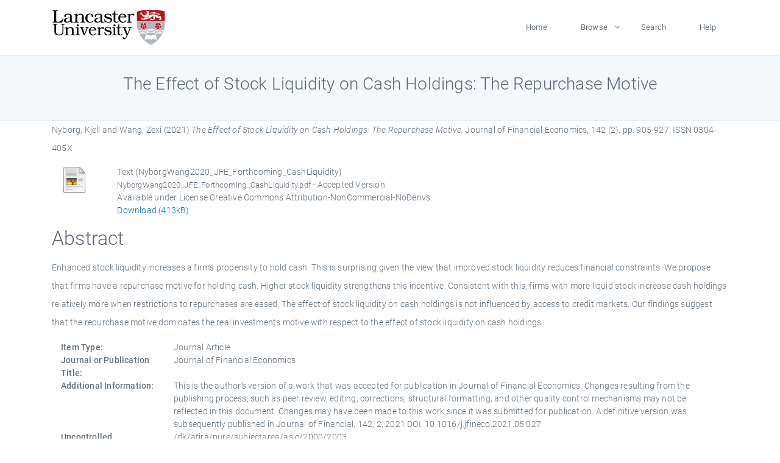

--- FILE ---
content_type: text/html; charset=utf-8
request_url: https://eprints.lancs.ac.uk/id/eprint/150004/
body_size: 5512
content:
<!DOCTYPE html>
<html xmlns="http://www.w3.org/1999/xhtml" lang="en">
  <head>
    <meta charset="utf-8" />
    <title> The Effect of Stock Liquidity on Cash Holdings: The Repurchase Motive  - Lancaster EPrints</title>
    
    
    
    <!-- Google Tag Manager -->
<!--
    <script>(function(w,d,s,l,i){w[l]=w[l]||[];w[l].push({'gtm.start':
    new Date().getTime(),event:'gtm.js'});var f=d.getElementsByTagName(s)[0],
    j=d.createElement(s),dl=l!='dataLayer'?'&amp;l='+l:'';j.async=true;j.src=
    'https://www.googletagmanager.com/gtm.js?id='+i+dl;f.parentNode.insertBefore(j,f);
    })(window,document,'script','dataLayer','GTM-MDLDXCK7');</script>
-->
    <!-- End Google Tag Manager -->
  
    <meta charset="utf-8" />
    <meta name="viewport" content="width=device-width, initial-scale=1, shrink-to-fit=no" />
    <meta name="description" content="" />
    <meta name="author" content="" />
    <link rel="icon" href="/img/basic/favicon.ico" type="image/x-icon" />
    <style>
      .loader {
          position: fixed;
          left: 0;
          top: 0;
          width: 100%;
          height: 100%;
          background-color: #F5F8FA;
          z-index: 9998;
          text-align: center;
      }

      .plane-container {
          position: absolute;
          top: 50%;
          left: 50%;
      }
    </style>
  
    <meta name="eprints.eprintid" content="150004" />
<meta name="eprints.rev_number" content="152" />
<meta content="archive" name="eprints.eprint_status" />
<meta content="13568" name="eprints.userid" />
<meta name="eprints.source" content="pure" />
<meta name="eprints.dir" content="disk0/00/15/00/04" />
<meta content="2020-12-15 16:45:09" name="eprints.datestamp" />
<meta name="eprints.lastmod" content="2026-01-01 00:12:24" />
<meta name="eprints.status_changed" content="2020-12-15 16:45:09" />
<meta name="eprints.type" content="article" />
<meta name="eprints.metadata_visibility" content="show" />
<meta content="Nyborg, Kjell" name="eprints.creators_name" />
<meta name="eprints.creators_name" content="Wang, Zexi" />
<meta content="z.wang41@lancaster.ac.uk" name="eprints.creators_id" />
<meta content="The Effect of Stock Liquidity on Cash Holdings: The Repurchase Motive" name="eprints.title" />
<meta content="pub" name="eprints.ispublished" />
<meta content="corporate cash holdings, stock liquidity, repurchases, credit linesstock liquidityrepurchasescredit linesfinanceeconomics and econometricsaccountingstrategy and managementg32g35g10" name="eprints.subjects" />
<meta content="accf" name="eprints.divisions" />
<meta content="/dk/atira/pure/subjectarea/asjc/2000/2003" name="eprints.keywords" />
<meta name="eprints.note" content="This is the author’s version of a work that was accepted for publication in Journal of Financial Economics. Changes resulting from the publishing process, such as peer review, editing, corrections, structural formatting, and other quality control mechanisms may not be reflected in this document. Changes may have been made to this work since it was submitted for publication. A definitive version was subsequently published in Journal of Financial, 142, 2, 2021 DOI: 10.1016/j.jfineco.2021.05.027" />
<meta content="Enhanced stock liquidity increases a firm’s propensity to hold cash. This is surprising given the view that improved stock liquidity reduces financial constraints. We propose that firms have a repurchase motive for holding cash. Higher stock liquidity strengthens this incentive. Consistent with this, firms with more liquid stock increase cash holdings relatively more when restrictions to repurchases are eased. The effect of stock liquidity on cash holdings is not influenced by access to credit markets. Our findings suggest that the repurchase motive dominates the real investments motive with respect to the effect of stock liquidity on cash holdings." name="eprints.abstract" />
<meta name="eprints.date" content="2021-11-30" />
<meta name="eprints.date_type" content="published" />
<meta content="z.wang41@lancaster.ac.uk" name="eprints.contact_email" />
<meta content="public" name="eprints.full_text_status" />
<meta name="eprints.publication" content="Journal of Financial Economics" />
<meta content="142" name="eprints.volume" />
<meta content="2" name="eprints.number" />
<meta content="905-927" name="eprints.pagerange" />
<meta name="eprints.pages" content="413235" />
<meta name="eprints.refereed" content="TRUE" />
<meta content="0304-405X" name="eprints.issn" />
<meta name="eprints.hoa_compliant" content="309" />
<meta name="eprints.hoa_date_pub" content="2021-11-30" />
<meta name="eprints.hoa_date_fcd" content="2025-06-22" />
<meta content="2025-10-20" name="eprints.hoa_date_foa" />
<meta content="AM" name="eprints.hoa_version_fcd" />
<meta content="FALSE" name="eprints.hoa_exclude" />
<meta content="  Nyborg, Kjell and Wang, Zexi  (2021) The Effect of Stock Liquidity on Cash Holdings: The Repurchase Motive.  Journal of Financial Economics, 142 (2).  pp. 905-927.  ISSN 0304-405X     " name="eprints.citation" />
<meta content="https://eprints.lancs.ac.uk/id/eprint/150004/1/NyborgWang2020_JFE_Forthcoming_CashLiquidity.pdf" name="eprints.document_url" />
<link rel="schema.DC" href="http://purl.org/DC/elements/1.0/" />
<meta content="https://eprints.lancs.ac.uk/id/eprint/150004/" name="DC.relation" />
<meta content="The Effect of Stock Liquidity on Cash Holdings: The Repurchase Motive" name="DC.title" />
<meta content="Nyborg, Kjell" name="DC.creator" />
<meta content="Wang, Zexi" name="DC.creator" />
<meta name="DC.description" content="Enhanced stock liquidity increases a firm’s propensity to hold cash. This is surprising given the view that improved stock liquidity reduces financial constraints. We propose that firms have a repurchase motive for holding cash. Higher stock liquidity strengthens this incentive. Consistent with this, firms with more liquid stock increase cash holdings relatively more when restrictions to repurchases are eased. The effect of stock liquidity on cash holdings is not influenced by access to credit markets. Our findings suggest that the repurchase motive dominates the real investments motive with respect to the effect of stock liquidity on cash holdings." />
<meta content="2021-11-30" name="DC.date" />
<meta name="DC.type" content="Journal Article" />
<meta content="PeerReviewed" name="DC.type" />
<meta content="text" name="DC.format" />
<meta name="DC.language" content="en" />
<meta content="creative_commons_attribution_noncommercial_noderivatives_4_0_international_license" name="DC.rights" />
<meta name="DC.identifier" content="https://eprints.lancs.ac.uk/id/eprint/150004/1/NyborgWang2020_JFE_Forthcoming_CashLiquidity.pdf" />
<meta content="  Nyborg, Kjell and Wang, Zexi  (2021) The Effect of Stock Liquidity on Cash Holdings: The Repurchase Motive.  Journal of Financial Economics, 142 (2).  pp. 905-927.  ISSN 0304-405X     " name="DC.identifier" />
<link rel="canonical" href="https://eprints.lancs.ac.uk/id/eprint/150004/" />
<link href="https://eprints.lancs.ac.uk/cgi/export/eprint/150004/Simple/lep-eprint-150004.txt" type="text/plain; charset=utf-8" rel="alternate" title="Simple Metadata" />
<link title="METS" rel="alternate" type="text/xml; charset=utf-8" href="https://eprints.lancs.ac.uk/cgi/export/eprint/150004/METS/lep-eprint-150004.xml" />
<link type="text/n3" href="https://eprints.lancs.ac.uk/cgi/export/eprint/150004/RDFN3/lep-eprint-150004.n3" rel="alternate" title="RDF+N3" />
<link href="https://eprints.lancs.ac.uk/cgi/export/eprint/150004/RIS/lep-eprint-150004.ris" type="text/plain" rel="alternate" title="Reference Manager" />
<link title="Atom" rel="alternate" type="application/atom+xml;charset=utf-8" href="https://eprints.lancs.ac.uk/cgi/export/eprint/150004/Atom/lep-eprint-150004.xml" />
<link title="Dublin Core" type="text/plain; charset=utf-8" href="https://eprints.lancs.ac.uk/cgi/export/eprint/150004/DC/lep-eprint-150004.txt" rel="alternate" />
<link rel="alternate" type="application/rdf+xml" href="https://eprints.lancs.ac.uk/cgi/export/eprint/150004/RDFXML/lep-eprint-150004.rdf" title="RDF+XML" />
<link title="OpenURL ContextObject in Span" type="text/plain; charset=utf-8" href="https://eprints.lancs.ac.uk/cgi/export/eprint/150004/COinS/lep-eprint-150004.txt" rel="alternate" />
<link title="BibTeX" rel="alternate" type="text/plain; charset=utf-8" href="https://eprints.lancs.ac.uk/cgi/export/eprint/150004/BibTeX/lep-eprint-150004.bib" />
<link rel="alternate" type="text/csv; charset=utf-8" href="https://eprints.lancs.ac.uk/cgi/export/eprint/150004/CSV/lep-eprint-150004.csv" title="Multiline CSV" />
<link title="MODS" href="https://eprints.lancs.ac.uk/cgi/export/eprint/150004/MODS/lep-eprint-150004.xml" type="text/xml; charset=utf-8" rel="alternate" />
<link title="Refer" type="text/plain" href="https://eprints.lancs.ac.uk/cgi/export/eprint/150004/Refer/lep-eprint-150004.refer" rel="alternate" />
<link title="ASCII Citation" rel="alternate" href="https://eprints.lancs.ac.uk/cgi/export/eprint/150004/Text/lep-eprint-150004.txt" type="text/plain; charset=utf-8" />
<link type="text/xml; charset=utf-8" href="https://eprints.lancs.ac.uk/cgi/export/eprint/150004/ContextObject/lep-eprint-150004.xml" rel="alternate" title="OpenURL ContextObject" />
<link rel="alternate" type="application/json; charset=utf-8" href="https://eprints.lancs.ac.uk/cgi/export/eprint/150004/JSON/lep-eprint-150004.js" title="JSON" />
<link type="text/plain" href="https://eprints.lancs.ac.uk/cgi/export/eprint/150004/RDFNT/lep-eprint-150004.nt" rel="alternate" title="RDF+N-Triples" />
<link title="EP3 XML" rel="alternate" href="https://eprints.lancs.ac.uk/cgi/export/eprint/150004/XML/lep-eprint-150004.xml" type="application/vnd.eprints.data+xml; charset=utf-8" />
<link rel="alternate" href="https://eprints.lancs.ac.uk/cgi/export/eprint/150004/HTML/lep-eprint-150004.html" type="text/html; charset=utf-8" title="HTML Citation" />
<link rel="alternate" type="text/xml; charset=utf-8" href="https://eprints.lancs.ac.uk/cgi/export/eprint/150004/DIDL/lep-eprint-150004.xml" title="MPEG-21 DIDL" />
<link type="text/plain; charset=utf-8" href="https://eprints.lancs.ac.uk/cgi/export/eprint/150004/EndNote/lep-eprint-150004.enw" rel="alternate" title="EndNote" />
<link title="RIOXX2 XML" href="https://eprints.lancs.ac.uk/cgi/export/eprint/150004/RIOXX2/lep-eprint-150004.xml" type="text/xml; charset=utf-8" rel="alternate" />
<link rel="Top" href="https://eprints.lancs.ac.uk/" />
    <link rel="Sword" href="https://eprints.lancs.ac.uk/sword-app/servicedocument" />
    <link rel="SwordDeposit" href="https://eprints.lancs.ac.uk/id/contents" />
    <link type="text/html" rel="Search" href="https://eprints.lancs.ac.uk/cgi/search" />
    <link type="application/opensearchdescription+xml" rel="Search" href="https://eprints.lancs.ac.uk/cgi/opensearchdescription" title="Lancaster EPrints" />
    <script type="text/javascript">
// <![CDATA[
var eprints_http_root = "https://eprints.lancs.ac.uk";
var eprints_http_cgiroot = "https://eprints.lancs.ac.uk/cgi";
var eprints_oai_archive_id = "eprints.lancs.ac.uk";
var eprints_logged_in = false;
var eprints_logged_in_userid = 0;
var eprints_logged_in_username = "";
var eprints_logged_in_usertype = "";
// ]]></script>
    <style type="text/css">.ep_logged_in { display: none }</style>
    <link type="text/css" rel="stylesheet" href="/style/auto-3.4.5.css" />
    <script type="text/javascript" src="/javascript/auto-3.4.5.js">
//padder
</script>
    <link type="text/css" rel="stylesheet" href="/style/app.css" />
    <!--[if lte IE 6]>
        <link rel="stylesheet" type="text/css" href="/style/ie6.css" />
   <![endif]-->
    <meta content="EPrints 3.4.5" name="Generator" />
    <meta content="text/html; charset=UTF-8" http-equiv="Content-Type" />
    <meta content="en" http-equiv="Content-Language" />
    
    
    <script src="/js/app.js">// <!-- No script --></script>
  
  </head>
  <body>
    
      
    <!-- Google Tag Manager (noscript) -->
<!--
    <noscript><iframe src="https://www.googletagmanager.com/ns.html?id=GTM-MDLDXCK7"
	height="0" width="0" style="display:none;visibility:hidden"></iframe></noscript>
-->
    <!-- End Google Tag Manager (noscript) -->
  
      <!-- Pre loader -->
      <div id="loader" class="loader" role="region" aria-label="Page loading">
          <div class="plane-container">
              <div class="l-s-2 blink">LOADING</div>
          </div>
      </div>     
  
    <div id="app" class="paper-loading">

      

      
  <!--    <epc:pin ref="pagetop"/> -->
      
      <div class="invisible-links" role="navigation">
          <a href="#main_content">Skip to main content</a>
      </div>
  
      <nav class="mainnav navbar navbar-default justify-content-between">
          <div class="container relative">
              <a class="offcanvas dl-trigger paper-nav-toggle" data-toggle="offcanvas" aria-expanded="false" aria-label="Toggle navigation">
                  <i></i>
              </a>
              <a class="navbar-brand" href="https://www.lancaster.ac.uk">
                  <div class="logo"><div class="logo-wrapper">
                      <img class="d-inline-block align-top" style="height: 60px;" alt="Lancaster University homepage" src="https://www.lancaster.ac.uk/media/wdp/style-assets/images/logos/lu-logo.svg" />
                  </div></div>
              </a>
              <div class="paper_menu">
                  <div id="dl-menu" class="xv-menuwrapper responsive-menu">
                      <ul class="dl-menu align-items-center">
                          <li><a href="http://eprints.lancs.ac.uk">Home</a></li>
                          <li class="parent"><a href="#">Browse</a>
                              <ul class="lg-submenu">
                                  <li><a href="http://eprints.lancs.ac.uk/view/year/">By Year</a></li>
                                  <li><a href="http://eprints.lancs.ac.uk/view/subjects/">By Subject</a></li>
                                  <li><a href="http://eprints.lancs.ac.uk/view/divisions/">By Department</a></li>
                                  <!-- <li><a href="#project">By Project</a></li> -->
                              </ul>
                          </li>
                          <li><a href="https://eprints.lancs.ac.uk/cgi/search/advanced">Search</a></li>
                          <li><a href="http://eprints.lancs.ac.uk/help">Help</a></li>
                      </ul>
                  </div>
              </div>
          </div>
      </nav>
  

      <main class="page" id="main_content">
        <div class="search-section">
          <div class="container">
            <h1> The Effect of Stock Liquidity on Cash Holdings: The Repurchase Motive </h1>
          </div>
        </div>
        <div class="container">
          <div class="ep_summary_content"><div class="ep_summary_content_top"></div><div class="ep_summary_content_left"></div><div class="ep_summary_content_right"></div><div class="ep_summary_content_main">

  <p style="margin-bottom: 1em">
    


    <span class="person_name">Nyborg, Kjell</span> and <span class="person_name">Wang, Zexi</span>
  

(2021)

<em>The Effect of Stock Liquidity on Cash Holdings: The Repurchase Motive.</em>


    Journal of Financial Economics, 142 (2).
     pp. 905-927.
     ISSN 0304-405X
  


  



  </p>

  

  

    
  
    
      
      <div class="container">
        
          <div class="row">
            <div class="col-1"><a class="ep_document_link" href="https://eprints.lancs.ac.uk/150004/1/NyborgWang2020_JFE_Forthcoming_CashLiquidity.pdf"><img border="0" src="https://eprints.lancs.ac.uk/style/images/fileicons/text.png" class="ep_doc_icon" alt="[thumbnail of NyborgWang2020_JFE_Forthcoming_CashLiquidity]" /></a></div>
            <div class="col-11">
              

<!-- document citation -->


<span class="ep_document_citation">
<span class="document_format">Text (NyborgWang2020_JFE_Forthcoming_CashLiquidity)</span>
<br /><span class="document_filename">NyborgWang2020_JFE_Forthcoming_CashLiquidity.pdf</span>
 - Accepted Version


  <br />Available under License Creative Commons Attribution-NonCommercial-NoDerivs.

</span>

<br />
              <a href="https://eprints.lancs.ac.uk/id/eprint/150004/1/NyborgWang2020_JFE_Forthcoming_CashLiquidity.pdf" class="ep_document_link">Download (413kB)</a>
              
			  
			  
              
  
              <ul>
              
              </ul>
            </div>
          </div>
        
      </div>
    

  

  

  
    <h2 id="label-abstract">Abstract</h2>
    <p style="text-align: left; margin: 1em auto 0em auto" aria-labelledby="label-abstract"><p class="ep_field_para">Enhanced stock liquidity increases a firm’s propensity to hold cash. This is surprising given the view that improved stock liquidity reduces financial constraints. We propose that firms have a repurchase motive for holding cash. Higher stock liquidity strengthens this incentive. Consistent with this, firms with more liquid stock increase cash holdings relatively more when restrictions to repurchases are eased. The effect of stock liquidity on cash holdings is not influenced by access to credit markets. Our findings suggest that the repurchase motive dominates the real investments motive with respect to the effect of stock liquidity on cash holdings.</p></p>
  

  <div class="container">
    <div class="row">
      <div class="col-2 field-label" id="label-type">Item Type:</div>
      <div class="col-10 field-value" aria-labelledby="label-type">
        Journal Article
        
        
        
      </div>
    </div>
    
    
      
        <div class="row">
          <div class="col-2 field-label" id="label-publication">Journal or Publication Title:</div>
          <div class="col-10 field-value" aria-labelledby="label-publication">Journal of Financial Economics</div>
        </div>
      
    
      
    
      
        <div class="row">
          <div class="col-2 field-label" id="label-note">Additional Information:</div>
          <div class="col-10 field-value" aria-labelledby="label-note">This is the author’s version of a work that was accepted for publication in Journal of Financial Economics. Changes resulting from the publishing process, such as peer review, editing, corrections, structural formatting, and other quality control mechanisms may not be reflected in this document. Changes may have been made to this work since it was submitted for publication. A definitive version was subsequently published in Journal of Financial, 142, 2, 2021 DOI: 10.1016/j.jfineco.2021.05.027</div>
        </div>
      
    
      
        <div class="row">
          <div class="col-2 field-label" id="label-keywords">Uncontrolled Keywords:</div>
          <div class="col-10 field-value" aria-labelledby="label-keywords">/dk/atira/pure/subjectarea/asjc/2000/2003</div>
        </div>
      
    
      
        <div class="row">
          <div class="col-2 field-label" id="label-subjects">Subjects:</div>
          <div class="col-10 field-value" aria-labelledby="label-subjects">?? corporate cash holdings, stock liquidity, repurchases, credit linesstock liquidityrepurchasescredit linesfinanceeconomics and econometricsaccountingstrategy and managementg32g35g10 ??</div>
        </div>
      
    
      
        <div class="row">
          <div class="col-2 field-label" id="label-divisions">Departments:</div>
          <div class="col-10 field-value" aria-labelledby="label-divisions"><a href="https://eprints.lancs.ac.uk/view/divisions/lums/">Lancaster University Management School</a> &gt; <a href="https://eprints.lancs.ac.uk/view/divisions/accf/">Accounting &amp; Finance</a></div>
        </div>
      
    
      
        <div class="row">
          <div class="col-2 field-label" id="label-eprintid">ID Code:</div>
          <div class="col-10 field-value" aria-labelledby="label-eprintid">150004</div>
        </div>
      
    
      
    
      
        <div class="row">
          <div class="col-2 field-label" id="label-userid">Deposited By:</div>
          <div class="col-10 field-value" aria-labelledby="label-userid">

<a href="https://eprints.lancs.ac.uk/cgi/users/home?screen=User::View&amp;userid=13568"><span class="ep_name_citation"><span class="person_name">ep_importer_pure</span></span></a>

</div>
        </div>
      
    
      
        <div class="row">
          <div class="col-2 field-label" id="label-datestamp">Deposited On:</div>
          <div class="col-10 field-value" aria-labelledby="label-datestamp">15 Dec 2020 16:45</div>
        </div>
      
    
      
        <div class="row">
          <div class="col-2 field-label" id="label-refereed">Refereed?:</div>
          <div class="col-10 field-value" aria-labelledby="label-refereed">Yes</div>
        </div>
      
    
      
        <div class="row">
          <div class="col-2 field-label" id="label-ispublished">Published?:</div>
          <div class="col-10 field-value" aria-labelledby="label-ispublished">Published</div>
        </div>
      
    
      
        <div class="row">
          <div class="col-2 field-label" id="label-lastmod">Last Modified:</div>
          <div class="col-10 field-value" aria-labelledby="label-lastmod">01 Jan 2026 00:12</div>
        </div>
      
    
    <div class="row">
      <div class="col-2 field-label" id="label-uri">URI:</div>
      <div class="col-10 field-value" aria-labelledby="label-uri"><a href="https://eprints.lancs.ac.uk/id/eprint/150004">https://eprints.lancs.ac.uk/id/eprint/150004</a></div>
    </div>
  </div>

  
  

<!--
  <epc:if test="!$flags{preview}">
    <epc:phrase ref="summary_page:actions"/>
    <div class="container ep_summary_page_actions">
    <epc:foreach expr="action_list('eprint_summary_page_actions',$item)" iterator="action">
      <div class="row">
        <div class="col-2"><epc:print expr="$action.action_icon()" /></div>
        <div class="col-10"><epc:print expr="$action.action_title()" /></div>
      </div>
    </epc:foreach>
    </div>
  </epc:if>
-->

</div><div class="ep_summary_content_bottom"></div><div class="ep_summary_content_after"></div></div>
        </div>
      </main>

      
      <footer>
          <div class="container">
              <div class="row" style="justify-content: space-between;">
                  <div class=" col-lg-4 col-xl-6 col-12 responsive-phone footer-library"><a href="https://www.lancaster.ac.uk/library" class="">
                      <div class="logo"><div class="logo-wrapper">
                          <img src="https://www.lancaster.ac.uk/media/wdp/style-assets/images/library/library-logo.svg" style="height: 60px" alt="Lancaster University Library homepage" />
                          <span class="circle"></span>
                      </div></div>
                  </a>
                  </div>
                  <div class="col-xl-3 responsive-phone">
                      <div class="h6">Links</div>
                      <ul class="footer-links">
                          <li><a href="https://www.eprints.org/uk/index.php/eprints-software/">EPrints</a></li>
                          <li><a href="http://eprints.lancs.ac.uk/help">FAQ</a></li>
                          <li><a href="https://www.lancaster.ac.uk/privacy/">Privacy Policy</a></li>
                      </ul>
                  </div>
                  <div class="col-6 col-md-12 col-12 col-xl-3 responsive-phone">
                      <div class="h6">Connect via Social Media</div>
                      <ul class="social">
                          <li class="facebook"><a href="https://en-gb.facebook.com/LancasterUniversityLibrary/" aria-label="Facebook"><span class="icon icon-facebook"></span></a>
                          </li>
                          <li class="twitter"><a href="https://twitter.com/LancasterUniLib" aria-label="Twitter"><span class="icon icon-twitter"></span></a>
                          </li>
                      </ul>
                      <div class="copyrights">
                          <p>© 2020 Lancaster University Library</p>
                      </div>
                  </div>
              </div>
          </div>
      </footer>
  

    </div>
  </body>
</html>